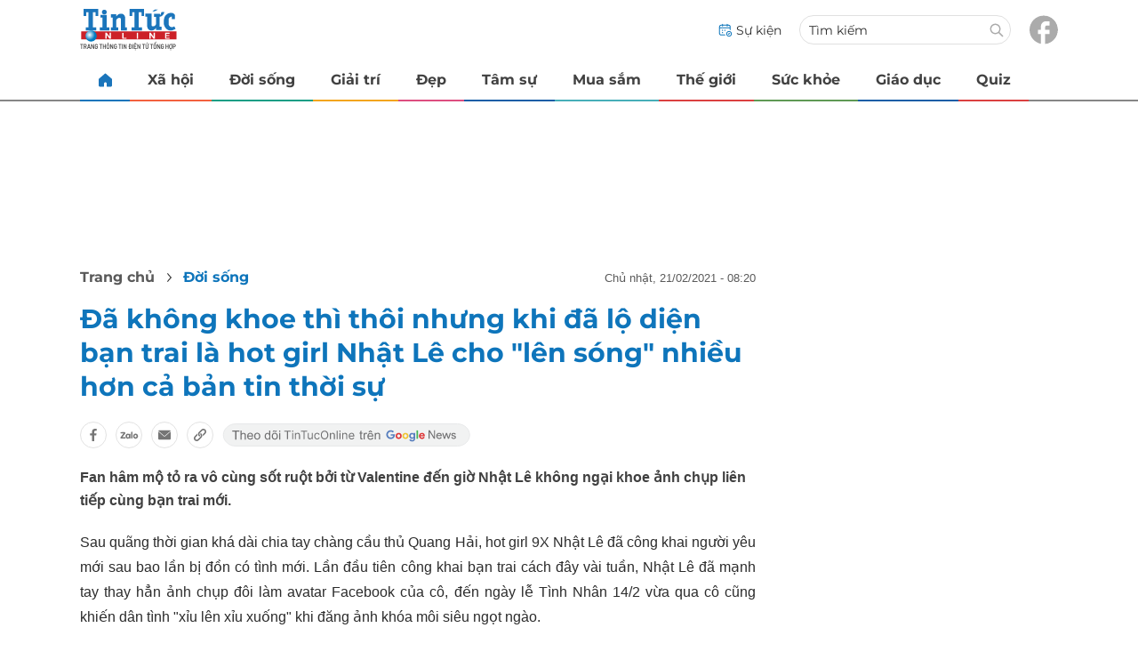

--- FILE ---
content_type: text/html
request_url: https://tintuconline.com.vn/da-khong-khoe-thi-thoi-nhung-khi-da-lo-dien-ban-trai-la-hot-girl-nhat-le-cho-len-song-nhieu-hon-ca-ban-tin-thoi-su-470006.html
body_size: 12973
content:
<!DOCTYPE html>
<html lang="vi" translate="no">
    <head>
        <!-- BEGIN COMPONENT:: COMPONENT1629744 -->
    <meta charset="UTF-8">
    <meta http-equiv="Content-Type" content="text/html; charset=utf-8" />
    <meta name="viewport" content="width=device-width, initial-scale=1, minimum-scale=1, maximum-scale=5, user-scalable=1">    
    <meta name="language" content="vietnamese" />
    <meta name="google" content="notranslate"/>
    <meta name="format-detection" content="telephone=no" />
    <meta name="format-detection" content="email=no" />
        <title>hot girl Nhật Lê cho người yêu 'lên sóng' nhiều hơn cả bản tin thời sự</title>
            <meta name="description" content="Fan hâm mộ tỏ ra vô cùng sốt ruột bởi từ Valentine đến giờ Nhật Lê không ngại khoe ảnh chụp liên tiếp cùng bạn trai mới." />
        <meta name="keywords" content="Nhật Lê" />
        <meta name="news_keywords" content="Nhật Lê" />
            <link rel="alternate" type="application/rss+xml" href="https://tintuconline.com.vn/doi-song.rss">
        <link id="canonical" rel="canonical" href="https://tintuconline.com.vn/da-khong-khoe-thi-thoi-nhung-khi-da-lo-dien-ban-trai-la-hot-girl-nhat-le-cho-len-song-nhieu-hon-ca-ban-tin-thoi-su-470006.html" />
            <meta property="og:description" content="Fan hâm mộ tỏ ra vô cùng sốt ruột bởi từ Valentine đến giờ Nhật Lê không ngại khoe ảnh chụp liên tiếp cùng bạn trai mới." itemprop="description" />
            <meta property="og:type" content="article" />
        <meta property="og:url" content="https://tintuconline.com.vn/da-khong-khoe-thi-thoi-nhung-khi-da-lo-dien-ban-trai-la-hot-girl-nhat-le-cho-len-song-nhieu-hon-ca-ban-tin-thoi-su-470006.html" />    
        <meta property="og:title" content="Đã không khoe thì thôi nhưng khi đã lộ diện bạn trai là hot girl Nhật Lê cho 'lên sóng' nhiều hơn cả bản tin thời sự" itemprop="name" />
        <meta property="og:image" content="https://ttol.vietnamnetjsc.vn/images/2021/02/21/08/19/doi-song.jpg?width=0&amp;s=jVWk0gPD7tam1uiBEbtLfA" />
    <meta property="og:site_name" content="tintuconline.com.vn" />
    <!--WebsiteSeo _ CodesVerify-->
    <!-- BEGIN COMPONENT:: COMPONENT5000029 -->
<!--<meta property="fb:pages" content="868192836554915">  -->
<!--<meta name="google-signin-client_id" content="332119470457-94pnj77pdlcpbk4m0gvi2hdej9qg8ath.apps.googleusercontent.com">-->
<!--<link href="https://plus.google.com/101087442200438387860" rel="publisher">-->
<meta property="fb:pages" content="868192836554915">
<meta name="google-signin-client_id" content="332119470457-94pnj77pdlcpbk4m0gvi2hdej9qg8ath.apps.googleusercontent.com">
<link href="https://plus.google.com/101087442200438387860" rel="publisher">

<!-- END COMPONENT:: COMPONENT5000029 -->

    <meta name="REVISIT-AFTER" content="1 DAYS" />
    <meta name="RATING" content="GENERAL" />
    <meta name="DC.title" content="tintuconline.com.vn" />
    <meta name="geo.region" content="VN-HN" />
    <meta name="geo.placename" content="Hà Nội" />
    <meta name="geo.position" content="21.013835;105.831653" />
    <meta name="ICBM" content="21.013835, 105.831653" />
    <meta name="mobile-web-app-capable" content="yes">
    <meta name="apple-mobile-web-app-capable" content="yes" />
            <meta name="robots" content="noarchive, max-snippet:-1, max-image-preview:large, max-video-preview:-1" />
    <link type="image/x-icon" href="https://static.vnncdn.net/v1/tin-tuc-online/icons/favicon-ttol.png" rel="shortcut icon">
    <link rel="apple-touch-icon-precomposed" href="https://res-files.vnncdn.net/vps_images/000001/000003/2025/2/20/72x72-52169.png" sizes="72x72">
    <link rel="apple-touch-icon-precomposed" href="https://res-files.vnncdn.net/vps_images/000001/000003/2025/2/20/144x144-52182.png" sizes="144x144">
    <link rel="apple-touch-icon-precomposed" href="https://res-files.vnncdn.net/vps_images/000001/000003/2025/2/20/57x57-52143.png" sizes="57x57">
    <link rel="apple-touch-icon-precomposed" href="https://res-files.vnncdn.net/vps_images/000001/000003/2025/2/20/144x144-52182.png" sizes="114x114">
    <link rel="nokia-touch-icon" href="https://res-files.vnncdn.net/vps_images/000001/000003/2025/2/20/57x57-52143.png">
    <link rel="apple-touch-icon-precomposed" href="https://res-files.vnncdn.net/vps_images/000001/000003/2025/2/20/144x144-52182.png" sizes="1x1">
<!-- END COMPONENT:: COMPONENT1629744 -->


        <!-- BEGIN COMPONENT:: COMPONENT1629745 -->
<script src="https://res-files.vnncdn.net/files/vnnrootconfig-2.js"></script>
<meta name="format-detection" content="telephone=no">
<!-- END COMPONENT:: COMPONENT1629745 -->


        <!-- BEGIN COMPONENT:: COMPONENT1629746 -->
<meta name="facebook-domain-verification" content="6w99ykae4xibbyw4w6ni82k7u2c60l" />
<meta http-equiv="x-dns-prefetch-control" content="on">
<link rel="dns-prefetch" href="https://comment.vietnamnet.vn"/>
<link rel="dns-prefetch" href="https://infonet.vietnamnet.vn"/>
<link rel="dns-prefetch" href="https://res-files.vnncdn.net"/>
<link rel="dns-prefetch" href="https://static-images.vnncdn.net"/>
<link rel="dns-prefetch" href="https://static2-images.vnncdn.net"/>
<link rel="dns-prefetch" href="https://static.vnncdn.net"/>
<link rel="dns-prefetch" href="https://account.vietnamnet.vn"/>
<link rel="dns-prefetch" href="https://tracking.vietnamnetad.vn"/>
<link rel="dns-prefetch" href="https://img.vietnamnetad.vn"/>
<link rel="dns-prefetch" href="https://log.vietnamnetad.vn"/>
<link rel="dns-prefetch" href="https://vads.net.vn"/>
<link rel="dns-prefetch" href="https://log.vads.net.vn"/>
<link rel="dns-prefetch" href="https://adservice.google.com"/>
<link rel="dns-prefetch" href="https://adservice.google.com.vn"/>
<link rel="dns-prefetch" href="https://fonts.googleapis.com"/>
<link rel="dns-prefetch" href="https://fonts.gstatic.com"/>
<link rel="dns-prefetch" href="https://www.googletagmanager.com"/>
<link rel="dns-prefetch" href="https://www.google-analytics.com"/>
<link rel="dns-prefetch" href="https://pagead2.googlesyndication.com"/>
<link rel="dns-prefetch" href="https://media1.admicro.vn"/>
<link rel="dns-prefetch" href="https://lg1.logging.admicro.vn"/>
<link rel="dns-prefetch" href="https://contineljs.com"/>
<link rel="dns-prefetch" href="https://static.contineljs.com"/>
<link rel="dns-prefetch" href="https://tracking.vnncdn.net"/>
<link rel="dns-prefetch" href="https://track-srv.vietnamnet.vn"/>
<link rel="preconnect" href="https://res-files.vnncdn.net"/>
<link rel="preconnect" href="https://fonts.googleapis.com"/>
<link rel="preconnect" href="https://fonts.gstatic.com"/>
<link rel="preconnect" href="https://www.googletagmanager.com"/>
<link rel="preconnect" href="https://www.google-analytics.com"/>
<link rel="preconnect" href="https://pagead2.googlesyndication.com"/>
<!-- Google Analytics 4 -->
<script async src="https://www.googletagmanager.com/gtag/js?id=G-VB6DJS7XED"></script>
    <script>
        var tracked_url = window.location.pathname + window.location.search + window.location.hash;
        var cate_path = 'doi-song';
        if(cate_path.length>0)
        {
            tracked_url = '/' + cate_path + tracked_url;
        }
        window.dataLayer = window.dataLayer || [];
        dataLayer.push({
            'ArticleId': '470006',
            'ArticleType': 'Bài thường',
            'ArticleCategory': 'Đời sống',
            'ArticleSubCategory': '',
            'ArticleAuthor': '',
            'ArticlePublishDate': '2021-02-21T08:20:17.000 +07:00',
            'ArticleEvent': '',
            'ArticleLine': '',
            'ArticleFullUrl': tracked_url,
            'ArticleFullText': '',
            'userN': ''
        });
    </script>
    <!-- Global site tag (gtag.js) - Google Analytics 4 -->
    <script>
        window.dataLayer = window.dataLayer || [];
        function gtag(){dataLayer.push(arguments);}
        gtag('js', new Date());
        gtag('config', 'G-VB6DJS7XED');
    </script>
    <!-- Google Tag Manager  -->
    <script>
        (function(w,d,s,l,i){w[l]=w[l]||[];w[l].push({'gtm.start':
        new Date().getTime(),event:'gtm.js'});var f=d.getElementsByTagName(s)[0],
        j=d.createElement(s),dl=l!='dataLayer'?'&l='+l:'';j.async=true;j.src=
        'https://www.googletagmanager.com/gtm.js?id='+i+dl;f.parentNode.insertBefore(j,f);
        })(window,document,'script','dataLayer','GTM-WGQJGGH');
    </script>
    <script type="application/ld+json">
    {
        "@context": "http://schema.org",
        "@type": "BreadcrumbList",
        "itemListElement": [{
        "@type": "ListItem",
        "position": 1,
        "item": "https://tintuconline.com.vn",
        "name": "Trang chủ"
        }
        
,{"@type": "ListItem","position": 2,"name": "Đời sống","item": "https://tintuconline.com.vn/doi-song"}]
    }
    </script> 
    <script type="application/ld+json">
    {
        "@context": "http://schema.org",
        "@type": "NewsArticle",
        "mainEntityOfPage":{
            "@type":"WebPage",
            "@id":"https://tintuconline.com.vn/da-khong-khoe-thi-thoi-nhung-khi-da-lo-dien-ban-trai-la-hot-girl-nhat-le-cho-len-song-nhieu-hon-ca-ban-tin-thoi-su-470006.html"
        },
        "headline": "hot girl Nhật Lê cho người yêu 'lên sóng' nhiều hơn cả bản tin thời sự",
        "image": {
            "@type": "ImageObject",
            "url": "https://ttol.vietnamnetjsc.vn/images/2021/02/21/08/19/doi-song.jpg?width=0&amp;s=jVWk0gPD7tam1uiBEbtLfA",
            "width": 700,
            "height":400
        },
        "datePublished": "2021-02-21T08:20:17.000 +07:00",
        "dateModified": "2021-02-21T08:20:17.000 +07:00",
        "author": [],
        "publisher": {
            "@type": "Organization",
            "name": "https://tintuconline.com.vn",
            "logo": {
            "@type": "ImageObject",
            "url": "https://res-files.vnncdn.net/vps_images/000001/000003/2025/2/20/144x144-52182.png",
            "width": 130,
            "height": 60
            }
        },
        "description": "Fan hâm mộ tỏ ra vô cùng sốt ruột bởi từ Valentine đến giờ Nhật Lê không ngại khoe ảnh chụp liên tiếp cùng bạn trai mới."
    }
    </script>
<script type="text/javascript">
window.AviviD = window.AviviD || {settings:{},status:{}}; AviviD.web_id = "tintuconline"; AviviD.category_id = "20250225000001"; AviviD.tracking_platform = 'likr'; (function(w,d,s,l,i){w[l]=w[l]||[];w[l].push({'gtm.start': new Date().getTime(),event:'gtm.js'});var f=d.getElementsByTagName(s)[0], j=d.createElement(s),dl=l!='dataLayer'?'&l='+l:'';j.async=true;j.src= 'https://www.googletagmanager.com/gtm.js?id='+i+dl+'&timestamp='+new Date().getTime();f.parentNode.insertBefore(j,f); })(window,document,'script','dataLayer','GTM-W9F4QDN'); (function(w,d,s,l,i){w[l]=w[l]||[];w[l].push({'gtm.start': new Date().getTime(),event:'gtm.js'});var f=d.getElementsByTagName(s)[0], j=d.createElement(s),dl=l!='dataLayer'?'&l='+l:'';j.async=true;j.src= 'https://www.googletagmanager.com/gtm.js?id='+i+dl+'&timestamp='+new Date().getTime();f.parentNode.insertBefore(j,f); })(window,document,'script','dataLayer','GTM-MKB8VFG');
</script>
<!-- END COMPONENT:: COMPONENT1629746 -->

        
        <link vnn="vnncss" rel="stylesheet" href="https://res-files.tintuconline.com.vn/vps_jscss/00002/000012/2025/9/5/css-adc27a74e76c4dadb252f578ad354f4a-desktop-1014-59.css?s=UPSo-jvSzk9vE5bedzBdjg" />

        <!-- BEGIN COMPONENT:: COMPONENT1629747 -->

<!-- END COMPONENT:: COMPONENT1629747 -->

        
        
    </head>

    <body>
        <!-- BEGIN COMPONENT:: COMPONENT1629748 -->
<noscript><iframe src="https://www.googletagmanager.com/ns.html?id=GTM-WGQJGGH" height="0" width="0" style="display:none;visibility:hidden"></iframe></noscript>
<!-- End Google Tag Manager (noscript) -->

<input type="hidden" vadscore-url="https://img.vietnamnetad.vn/vadsv2/vadscore.v34.js">
<!-- END COMPONENT:: COMPONENT1629748 -->


        <div class="wrapper">
            <!-- BEGIN COMPONENT:: COMPONENT1629749 -->
    <div id="adzone39" class="vmcadszone banner-top-mashead mobile ads-mobile" data="https://vads.net.vn/Ad?z=39&w=3&domain={p}&isvast=0" style="width: 100vw;min-height: calc(100vw/2);"></div>
<!-- END COMPONENT:: COMPONENT1629749 -->




            <div class="header-anniversary-50years">
                <!-- <style>
                    .header-anniversary-50years .header {
                        background-image: url("https://static.vnncdn.net/v1/tin-tuc-online/backgrounds/bg-pc-header-ttol-2-9-2025.jpg");
                        background-repeat: no-repeat;
                        background-position: 35%;
                        background-size: cover;
                    }

                    .header-anniversary-50years .menus {
                        background: #fff;
                    }

                    @media screen and (max-width: 1023px) {
                        
                    }
                    
                    @media screen and (max-width: 767px) {
                        .header-anniversary-50years {
                            background-image: unset;
                        }

                        .header-anniversary-50years .header {
                            background-image: url("https://static.vnncdn.net/v1/tin-tuc-online/backgrounds/bg-mb-header-ttol-2-9-2025.jpg");
                            background-repeat: no-repeat;
                            background-position: top;
                            background-size: cover;
                        }
                    }
                </style> -->

                <!-- BEGIN COMPONENT:: COMPONENT1629750 -->
<header class="header vnn-header">
    <div class="header__main">
        <div class="header__left">
            <button type="button" class="btn-hamburger" title="Hamburger menu">
                <span class="icon-hamburger" style="background-position: center; background-repeat: no-repeat; background-size: contain;"></span>
            </button>
                <a href='/' class="logo-website">
                    <!-- BEGIN COMPONENT:: COMPONENT1629753 -->


<img class="" src="https://static.vnncdn.net/v1/tin-tuc-online/logos/logo-tin-tuc-online.svg" alt="logotintuconline.svg" />


<!-- END COMPONENT:: COMPONENT1629753 -->

                </a>
            <!-- BEGIN COMPONENT:: COMPONENT1629765 -->
<!-- END COMPONENT:: COMPONENT1629765 -->

        </div>
        <ul class="header__right">       
            <li class="header__right-item">
                <a href="/su-kien">
                    <span class="icon-su-kien"></span>
                    <span>Sự kiện</span>
                </a>
            </li>
            <li class="header__right-item form-search-wrapper">
                <form method="get" action="/tim-kiem" class="form-search">
                    <input type="text" class="field-input" name="q" placeholder="Tìm kiếm">
                    <button class="btn-submit">
                        <span class="icon-search"></span>
                    </button>
                </form>
                <label for="toggleExpand">
                    <span class="icon-search"></span>
                </label>
            </li>
            <li class="header__right-item">
                <a href="https://www.facebook.com/tintuconlinevnn">
                    <span class="icon-fb"></span>
                </a>
            </li>
        </ul>
    </div>

    <input id="toggleExpand" type="checkbox" hidden/>
    <form class="form-search-expand" method="get" action="/tim-kiem">
        <label class="btn-back" for="toggleExpand">
            <img src="https://static.vnncdn.net/v1/tin-tuc-online/icons/icon-back.svg" alt="icon"/>
        </label>
        <input type="text" placeholder="Nhập từ khóa để tìm kiếm..."/ name="q">
        <button class="btn-submit">
            <span class="icon-search"></span>
        </button>
    </form>
</header>
<!-- END COMPONENT:: COMPONENT1629750 -->


                <!-- BEGIN COMPONENT:: COMPONENT1629751 -->

<nav class="menus">
    <div class="menus__wrapper swiper">
        <ul class="menus__list swiper-wrapper">
            <li class="menus__list-item swiper-slide" routerActive="/" exact="true">
                <a href="/" title="tintuconline"><span class="icon-home"></span></a>
            </li>
                    <li class="menus__list-item swiper-slide" routerActive="/xa-hoi">
                            <a title="Xã hội" href="/xa-hoi" data-utm-source="#source=trangchu&medium=menu-top">
                                Xã hội
                            </a>

                    </li>
                    <li class="menus__list-item swiper-slide" routerActive="/doi-song">
                            <a title="Đời sống" href="/doi-song" data-utm-source="#source=trangchu&medium=menu-top">
                                Đời sống
                            </a>

                    </li>
                    <li class="menus__list-item swiper-slide" routerActive="/giai-tri">
                            <a title="Giải trí" href="/giai-tri" data-utm-source="#source=trangchu&medium=menu-top">
                                Giải trí
                            </a>

                    </li>
                    <li class="menus__list-item swiper-slide" routerActive="/dep">
                            <a title="Đẹp" href="/dep" data-utm-source="#source=trangchu&medium=menu-top">
                                Đẹp
                            </a>

                    </li>
                    <li class="menus__list-item swiper-slide" routerActive="/tam-su">
                            <a title="Tâm sự" href="/tam-su" data-utm-source="#source=trangchu&medium=menu-top">
                                Tâm sự
                            </a>

                    </li>
                    <li class="menus__list-item swiper-slide" routerActive="/mua-sam">
                            <a title="Mua sắm" href="/mua-sam" data-utm-source="#source=trangchu&medium=menu-top">
                                Mua sắm
                            </a>

                    </li>
                    <li class="menus__list-item swiper-slide" routerActive="/the-gioi">
                            <a title="Thế giới" href="/the-gioi" data-utm-source="#source=trangchu&medium=menu-top">
                                Thế giới
                            </a>

                    </li>
                    <li class="menus__list-item swiper-slide" routerActive="/suc-khoe">
                            <a title="Sức khỏe" href="/suc-khoe" data-utm-source="#source=trangchu&medium=menu-top">
                                Sức khỏe
                            </a>

                    </li>
                    <li class="menus__list-item swiper-slide" routerActive="/giao-duc">
                            <a title="Giáo dục" href="/giao-duc" data-utm-source="#source=trangchu&medium=menu-top">
                                Giáo dục
                            </a>

                    </li>
                    <li class="menus__list-item swiper-slide" routerActive="/quiz">
                            <a title="Quiz" href="/quiz" data-utm-source="#source=trangchu&medium=menu-top">
                                Quiz
                            </a>

                    </li>
        </ul>
        <div class="menus__pagination">
            <button class="nav-directNext hidden" title="Next">
                <span class="icon-directNext"></span>
            </button>
            <button class="nav-directPrev hidden" title="Previous">
                <span class="icon-directPrev"></span>
            </button>
        </div>
    </div>
</nav>

<!-- BEGIN COMPONENT:: COMPONENT1629752 -->
<div class="hamburger ">
    <div class="hamburger__wrapper">
        <div class="hamburger__head">
            <h2 class="logo-website">
                <a href="/" title="ttol">
                    <!-- BEGIN COMPONENT:: COMPONENT1629753 -->


<img class="" src="https://static.vnncdn.net/v1/tin-tuc-online/logos/logo-tin-tuc-online.svg" alt="logotintuconline.svg" />


<!-- END COMPONENT:: COMPONENT1629753 -->

                </a>
            </h2>
            
            <button class="btn-hamburger" type="button" title="Hamburger menu">
                <span class="icon-close"></span>
            </button>
        </div>
        <div class="hamburger__main">       
                <ul class="hamburger__main-list">
                            <li class="hamburger__main-item">
                                <a  title="Xã hội" href="/xa-hoi">Xã hội</a>
                            </li>
                            <li class="hamburger__main-item">
                                <a  title="Đời sống" href="/doi-song">Đời sống</a>
                            </li>
                            <li class="hamburger__main-item">
                                <a  title="Giải trí" href="/giai-tri">Giải trí</a>
                            </li>
                            <li class="hamburger__main-item">
                                <a  title="Đẹp" href="/dep">Đẹp</a>
                            </li>
                            <li class="hamburger__main-item">
                                <a  title="Tâm sự" href="/tam-su">Tâm sự</a>
                            </li>
                            <li class="hamburger__main-item">
                                <a  title="Mua sắm" href="/mua-sam">Mua sắm</a>
                            </li>
                            <li class="hamburger__main-item">
                                <a  title="Thế giới" href="/the-gioi">Thế giới</a>
                            </li>
                            <li class="hamburger__main-item">
                                <a  title="Sức khỏe" href="/suc-khoe">Sức khỏe</a>
                            </li>
                            <li class="hamburger__main-item">
                                <a  title="Giáo dục" href="/giao-duc">Giáo dục</a>
                            </li>
                            <li class="hamburger__main-item">
                                <a  title="Quiz" href="/quiz">Quiz</a>
                            </li>
                </ul>
        </div>
        <div class="hamburger__bottom">
            <ul class="hamburger__bottom-social">
                <li class="hamburger__bottom-social--item">
                    <a href="/su-kien" class="social-text">Sự kiện</a>
                </li>
                <li class="hamburger__bottom-social--item">
                    <a href="/tuyen-bai">Tuyến bài</a>
                </li>
            </ul>
        </div>
    </div>
</div>
<!-- END COMPONENT:: COMPONENT1629752 -->

<!-- END COMPONENT:: COMPONENT1629751 -->

            </div>

            <!-- BEGIN COMPONENT:: COMPONENT1629755 -->

<div class="vmcadszone desktop ads-desktop mt-20" id="adzone1" data="https://vads.net.vn/Ad?z=1&w=3&domain={p}&isvast=0" style="min-height: 170px;"></div>
<!-- END COMPONENT:: COMPONENT1629755 -->


            <!-- BEGIN COMPONENT:: COMPONENT1629766 -->

<!-- END COMPONENT:: COMPONENT1629766 -->



                    <input type="hidden" id="layoutCustom" data-value="" data-value-layout="COMPONENT1629763" data-type="1">
<!-- BEGIN COMPONENT:: COMPONENT1629802 -->

<!-- BEGIN COMPONENT:: COMPONENT1629772 -->



<script> 
    window.vnnads = {
        url: 'https://tintuconline.com.vn/doi-song'
    };
</script>

    <input type="hidden" id="queryCatUrl" data-query-caturl="caturl" value="/doi-song">
    <div style="display:none;" articletrackingv3="true" domain="vietnamnet.vn" categoryalias="/doi-song" articleid="470006" action="view"></div>


<input type="hidden" class="vnn-user-info"/>
<input type="hidden" data-id="470006" name="currenttitle" class="current-title" title="&#x110;&#xE3; kh&#xF4;ng khoe th&#xEC; th&#xF4;i nh&#x1B0;ng khi &#x111;&#xE3; l&#x1ED9; di&#x1EC7;n b&#x1EA1;n trai l&#xE0; hot girl Nh&#x1EAD;t L&#xEA; cho &quot;l&#xEA;n s&#xF3;ng&quot; nhi&#x1EC1;u h&#x1A1;n c&#x1EA3; b&#x1EA3;n tin th&#x1EDD;i s&#x1EF1;">
<input type="hidden" id="infoConfigGlobalId" template-group-id="2019004" data-premium='False'  data-cate-podcast="false" data-display-type='1' data-url-main-cate="/doi-song" data-objectid-encrypt="efhI79DBn5Rov5JTZ0RC8Q.." data-objectid="470006" data-categoryid="01W4GD" data-pageid="adc27a74e76c4dadb252f578ad354f4a" data-componentid="COMPONENT1629745" data-websiteid="000012" data-catname="chitiet">




<input type="hidden" class="vnn-panorama-module" css='["https://res-files.tintuconline.com.vn/vps_jscss/00002/000012/2025/2/26/panorama-75-1093.css?width=0\u0026s=U8cw6rBK1aEomzPMHMOOtg","https://res-files.tintuconline.com.vn/vps_jscss/00002/000012/2025/2/26/pannellum-59-1094.css?width=0\u0026s=rUhfzYT9z2dDJI9WrWvD9Q"]' script='https://res-files.tintuconline.com.vn/vps_jscss/00002/000012/2025/2/26/vnnpanorama-90-1095.js?width=0&amp;s=KdUqPSIMTE6JCTlshhlmtg'>

<!-- END COMPONENT:: COMPONENT1629772 -->


<!-- BEGIN COMPONENT:: COMPONENT1629773 -->

    <div class="nav-controls nav__controls vnn-nav-control vnn-share-social ">
        <div class="nav-controls__menu">
           <div class="nav-controls__menu-left">
                <button class="nav-controls__menu-btn vnn-control-hamburger-btn action-item--more-1">
                    <span class="icon-hamburger"></span>
                </button>
                <a href="/" class="logo-website">

                    <img src="https://static.vnncdn.net/v1/tin-tuc-online/logos/logo-tin-tuc-online.svg" alt="logotintuconline">
                </a>
            </div>
            <div class="nav-controls__menu-group">
                <button class="item-share vnn-share-social-btn"></button>
                <button class="item-text-range vnn-text-range-btn">Aa</button>
            </div>
        </div>
        <div class="nav-controls__share vnn-nav-control-share">
            <button class="vnn-btn-share facebook" data-url="/da-khong-khoe-thi-thoi-nhung-khi-da-lo-dien-ban-trai-la-hot-girl-nhat-le-cho-len-song-nhieu-hon-ca-ban-tin-thoi-su-470006.html" data-share-type="facebook" title="Chia sẻ với Facebook">
                <img src="https://static.vnncdn.net/v1/2sao/icons/facebook-share-social.svg" alt="share facebook">
                <span>Facebook</span>
            </button>
            <button class="vnn-btn-share email" data-title="&#x110;&#xE3; kh&#xF4;ng khoe th&#xEC; th&#xF4;i nh&#x1B0;ng khi &#x111;&#xE3; l&#x1ED9; di&#x1EC7;n b&#x1EA1;n trai l&#xE0; hot girl Nh&#x1EAD;t L&#xEA; cho &quot;l&#xEA;n s&#xF3;ng&quot; nhi&#x1EC1;u h&#x1A1;n c&#x1EA3; b&#x1EA3;n tin th&#x1EDD;i s&#x1EF1;" data-share-type="email" data-url="/da-khong-khoe-thi-thoi-nhung-khi-da-lo-dien-ban-trai-la-hot-girl-nhat-le-cho-len-song-nhieu-hon-ca-ban-tin-thoi-su-470006.html" title="Chia sẻ với Email">
                <img src="https://static.vnncdn.net/v1/2sao/icons/email-share-social.svg" alt="share email">
                <span>Email</span>
            </button>
            <button class="vnn-btn-share zalo" data-title="&#x110;&#xE3; kh&#xF4;ng khoe th&#xEC; th&#xF4;i nh&#x1B0;ng khi &#x111;&#xE3; l&#x1ED9; di&#x1EC7;n b&#x1EA1;n trai l&#xE0; hot girl Nh&#x1EAD;t L&#xEA; cho &quot;l&#xEA;n s&#xF3;ng&quot; nhi&#x1EC1;u h&#x1A1;n c&#x1EA3; b&#x1EA3;n tin th&#x1EDD;i s&#x1EF1;" data-url="/da-khong-khoe-thi-thoi-nhung-khi-da-lo-dien-ban-trai-la-hot-girl-nhat-le-cho-len-song-nhieu-hon-ca-ban-tin-thoi-su-470006.html" title="Chia sẻ với Zalo" data-share-type="zalo">
                <img src="https://static.vnncdn.net/v1/2sao/icons/zalo-share-social.svg" alt="share zalo">
                <div class="zalo-share-button" data-href="" data-oaid="579745863508352884" data-layout="4" data-color="blue" data-customize="true"></div>
                <span>Zalo</span>
            </button>
            <button class="vnn-btn-share copy-url" data-share-type="share" data-url="/da-khong-khoe-thi-thoi-nhung-khi-da-lo-dien-ban-trai-la-hot-girl-nhat-le-cho-len-song-nhieu-hon-ca-ban-tin-thoi-su-470006.html" title="Sao chép liên kết">
                <img src="https://static.vnncdn.net/v1/2sao/icons/link-share-social.svg" alt="share link">
                <span>Sao chép liên kết</span>
            </button>
        </div>
        <div class="nav-controls__text vnn-nav-control-text">
            <span class="text-left">Aa</span>
            <input min="100" max="135" value="25" type="range" step="0.5">
            <span class="text-right">Aa</span>
        </div>
    </div>
<!-- END COMPONENT:: COMPONENT1629773 -->


        <div class="main bg-white">
            <div class="container detail-page gap-40 ">
                <div class="container__left not-pl">
                    <!-- BEGIN COMPONENT:: COMPONENT1629774 -->

    <div class="bread-crumb-detail sm-show-time">
        <ul>
            <li>
                <a href="/">
                <span class="show-name-desktop">Trang chủ</span>
                <span class="show-icon-mobile">
                    <img class="icon-home" src="https://static.vnncdn.net/v1/icon/home_mobile.svg"
                        alt="https://static.vnncdn.net/v1/icon/home_mobile.svg" />            
                </span>
                    
                </a>
            </li>
        
                <li>
                    <a href="/doi-song" title="Đời sống">
                        Đời sống
                    </a>
                </li>
        </ul>
            <div class="bread-crumb-detail__time">
                <p>Chủ Nhật, 21/02/2021 - 08:20</p>
            </div>
    </div>
<!-- END COMPONENT:: COMPONENT1629774 -->


                    <div class="content-detail content-detail-type-1 content-mobile-change">

                        <h1 class="content-detail-title">Đã không khoe thì thôi nhưng khi đã lộ diện bạn trai là hot girl Nhật Lê cho "lên sóng" nhiều hơn cả bản tin thời sự</h1>

                        <!-- BEGIN COMPONENT:: COMPONENT1629779 -->



<!-- END COMPONENT:: COMPONENT1629779 -->

                        
                        <!-- BEGIN COMPONENT:: COMPONENT1629781 -->

<!-- END COMPONENT:: COMPONENT1629781 -->


                        <!-- BEGIN COMPONENT:: COMPONENT1629789 -->

<div class="vnn-share-social share-social sm-hidden ">
    <a class="share-social__link facebook vnn-btn-share hidden-md" title="Chia sẻ bài viết lên facebook" href="javasctip:void(0);" data-url="/da-khong-khoe-thi-thoi-nhung-khi-da-lo-dien-ban-trai-la-hot-girl-nhat-le-cho-len-song-nhieu-hon-ca-ban-tin-thoi-su-470006.html"
        data-share-type="facebook">
        <span class="icon"></span>
    </a>
    <a class="share-social__link zalo vnn-btn-share hidden-md" title="Chia sẻ bài viết lên zalo" href="javasctip:void(0);" data-title="Đã không khoe thì thôi nhưng khi đã lộ diện bạn trai là hot girl Nhật Lê cho "lên sóng" nhiều hơn cả bản tin thời sự"
        data-url="/da-khong-khoe-thi-thoi-nhung-khi-da-lo-dien-ban-trai-la-hot-girl-nhat-le-cho-len-song-nhieu-hon-ca-ban-tin-thoi-su-470006.html" data-share-type="zalo">
        <div class="zalo-share-button" data-href="" data-oaid="579745863508352884" data-layout="4" data-color="blue"
            data-customize="true"></div>
        <span class="icon"></span>
    </a>
    <a class="share-social__link email vnn-btn-share hidden-md" title="Chia sẻ bài viết lên email" href="javasctip:void(0);" data-title="Đã không khoe thì thôi nhưng khi đã lộ diện bạn trai là hot girl Nhật Lê cho "lên sóng" nhiều hơn cả bản tin thời sự"
        data-url="/da-khong-khoe-thi-thoi-nhung-khi-da-lo-dien-ban-trai-la-hot-girl-nhat-le-cho-len-song-nhieu-hon-ca-ban-tin-thoi-su-470006.html" data-share-type="email">
        <span class="icon"></span>
    </a>
    <a class="share-social__link share tooltip vnn-btn-share hidden-md" href="javasctip:void(0);" title="Sao chép liên kết" data-url="/da-khong-khoe-thi-thoi-nhung-khi-da-lo-dien-ban-trai-la-hot-girl-nhat-le-cho-len-song-nhieu-hon-ca-ban-tin-thoi-su-470006.html"
        data-share-type="share">
        <span class="tooltiptext" id="myTooltip">Sao chép liên kết</span>
        <span class="icon"></span>
    </a>
        <a class="gg_news" rel="noopener nofollow" target="_blank" alt="Theo dõi Tintuconline trên Google News"
            href="https://news.google.com/publications/CAAqBwgKMJ_izgswzv3lAw?hl=vi&gl=VN&ceid=VN%3Avi">
            <img src="https://static.vnncdn.net/v1/tin-tuc-online/icons/icon-follow-ttol-gg.svg" alt="Theo dõi Tintuconline trên Google News">
        </a>
</div>
<!-- END COMPONENT:: COMPONENT1629789 -->


                        <!-- BEGIN COMPONENT:: COMPONENT1629815 -->

<!-- END COMPONENT:: COMPONENT1629815 -->


                        <!-- BEGIN COMPONENT:: COMPONENT1629808 -->
<!-- END COMPONENT:: COMPONENT1629808 -->


                        <h2 class="content-detail-sapo sm-sapo-mb-0">Fan hâm mộ tỏ ra vô cùng sốt ruột bởi từ Valentine đến giờ Nhật Lê không ngại khoe ảnh chụp liên tiếp cùng bạn trai mới.</h2>
                        <div class="maincontent main-content" id="maincontent">
<p style="text-align:justify">Sau quãng thời gian khá dài chia tay chàng cầu thủ Quang Hải, hot girl 9X Nhật Lê đã công khai người yêu mới sau bao lần bị đồn có tình mới. Lần đầu tiên công khai bạn trai cách đây vài tuần, Nhật Lê đã mạnh tay thay hẳn ảnh chụp đôi làm avatar Facebook của cô, đến ngày lễ Tình Nhân 14/2 vừa qua cô cũng khiến dân tình "xỉu lên xỉu xuống" khi đăng ảnh khóa môi siêu ngọt ngào.</p>

<p style="text-align:justify"><picture><!--[if IE 9]><video style="display: none;"><![endif]--><source data-srcset="https://ttol.vietnamnetjsc.vn/images/2021/02/21/08/20/le-16138276360491876864921.png?width=0&amp;s=x3d0G0AeLbda_JXzCFkWjw" media="--large"><!--[if IE 9]></video><![endif]--><img src="[data-uri]" data-original="https://ttol.vietnamnetjsc.vn/images/2021/02/21/08/20/le-16138276360491876864921.png?width=0&amp;s=x3d0G0AeLbda_JXzCFkWjw" class="lazy " data-srcset="https://ttol.vietnamnetjsc.vn/images/2021/02/21/08/20/le-16138276360491876864921.png?width=0&amp;s=x3d0G0AeLbda_JXzCFkWjw" alt="Đã không khoe thì thôi nhưng khi đã lộ diện bạn trai là hot girl Nhật Lê cho lên sóng nhiều hơn cả bản tin thời sự-1" data-thumb-small-src="https://ttol.vietnamnetjsc.vn/images/2021/02/21/08/20/le-16138276360491876864921.png?width=260&amp;s=7kKXUcEM_kGfRybiaa82Dg"></picture></p>

<p style="text-align:justify"><picture><!--[if IE 9]><video style="display: none;"><![endif]--><source data-srcset="https://ttol.vietnamnetjsc.vn/images/2021/02/21/08/20/le2-1613827636144525395185.png?width=0&amp;s=o4i6Ch88Lr4FTvrY96bPGg" media="--large"><!--[if IE 9]></video><![endif]--><img src="[data-uri]" data-original="https://ttol.vietnamnetjsc.vn/images/2021/02/21/08/20/le2-1613827636144525395185.png?width=0&amp;s=o4i6Ch88Lr4FTvrY96bPGg" class="lazy " data-srcset="https://ttol.vietnamnetjsc.vn/images/2021/02/21/08/20/le2-1613827636144525395185.png?width=0&amp;s=o4i6Ch88Lr4FTvrY96bPGg" alt="Đã không khoe thì thôi nhưng khi đã lộ diện bạn trai là hot girl Nhật Lê cho lên sóng nhiều hơn cả bản tin thời sự-2" data-thumb-small-src="https://ttol.vietnamnetjsc.vn/images/2021/02/21/08/20/le2-1613827636144525395185.png?width=260&amp;s=xIFLu2wefDx2Idfd3S-z5g"></picture></p>

<p style="text-align: center;"><picture><!--[if IE 9]><video style="display: none;"><![endif]--><source data-srcset="https://ttol.vietnamnetjsc.vn/images/2021/02/21/08/20/le1-16138276361371345572297.png?width=0&amp;s=_z6FiLxTz-Wk-PoVxI2LxQ" media="--large"><!--[if IE 9]></video><![endif]--><img src="[data-uri]" data-original="https://ttol.vietnamnetjsc.vn/images/2021/02/21/08/20/le1-16138276361371345572297.png?width=0&amp;s=_z6FiLxTz-Wk-PoVxI2LxQ" class="lazy " data-srcset="https://ttol.vietnamnetjsc.vn/images/2021/02/21/08/20/le1-16138276361371345572297.png?width=0&amp;s=_z6FiLxTz-Wk-PoVxI2LxQ" alt="Đã không khoe thì thôi nhưng khi đã lộ diện bạn trai là hot girl Nhật Lê cho lên sóng nhiều hơn cả bản tin thời sự-3" data-thumb-small-src="https://ttol.vietnamnetjsc.vn/images/2021/02/21/08/20/le1-16138276361371345572297.png?width=260&amp;s=sLFQ0SivzCNgEgD4iqn2FQ"></picture></p>

<p style="text-align: center;">Nhật Lê đang đắm say bên hạnh phúc mới sau quãng thời gian dài lẻ bóng.</p>

<p style="text-align:justify">Và đến hôm nay thì Nhật Lê tiếp tục làm hội FA ghen tị khi liên tục cho bạn trai "lên sóng" story, chẳng ngại ngần úp mở như trước nữa. Có vẻ như cặp đôi đang tận hưởng khoảng thời gian riêng tư hạnh phúc, cùng nhau đi ăn đi chơi, và cùng chiều theo sở thích của Nhật Lê là hát karaoke nữa.</p>

<p style="text-align:justify"><picture><!--[if IE 9]><video style="display: none;"><![endif]--><source data-srcset="https://ttol.vietnamnetjsc.vn/images/2021/02/21/08/20/le9-16138276364601353810722.jpg?width=0&amp;s=E3Pgu_UCvfD90TUA0UxzDg" media="--large"><!--[if IE 9]></video><![endif]--><img src="[data-uri]" data-original="https://ttol.vietnamnetjsc.vn/images/2021/02/21/08/20/le9-16138276364601353810722.jpg?width=0&amp;s=E3Pgu_UCvfD90TUA0UxzDg" class="lazy " data-srcset="https://ttol.vietnamnetjsc.vn/images/2021/02/21/08/20/le9-16138276364601353810722.jpg?width=0&amp;s=E3Pgu_UCvfD90TUA0UxzDg" alt="Đã không khoe thì thôi nhưng khi đã lộ diện bạn trai là hot girl Nhật Lê cho lên sóng nhiều hơn cả bản tin thời sự-4" data-thumb-small-src="https://ttol.vietnamnetjsc.vn/images/2021/02/21/08/20/le9-16138276364601353810722.jpg?width=260&amp;s=cdju4FkP2WCmBUUA_J60sw"></picture></p>

<p style="text-align:justify"><picture><!--[if IE 9]><video style="display: none;"><![endif]--><source data-srcset="https://ttol.vietnamnetjsc.vn/images/2021/02/21/08/20/le8-1613827636450995439875.jpg?width=0&amp;s=zEwXR7dEyG8N6EWdgzJWdw" media="--large"><!--[if IE 9]></video><![endif]--><img src="[data-uri]" data-original="https://ttol.vietnamnetjsc.vn/images/2021/02/21/08/20/le8-1613827636450995439875.jpg?width=0&amp;s=zEwXR7dEyG8N6EWdgzJWdw" class="lazy " data-srcset="https://ttol.vietnamnetjsc.vn/images/2021/02/21/08/20/le8-1613827636450995439875.jpg?width=0&amp;s=zEwXR7dEyG8N6EWdgzJWdw" alt="Đã không khoe thì thôi nhưng khi đã lộ diện bạn trai là hot girl Nhật Lê cho lên sóng nhiều hơn cả bản tin thời sự-5" data-thumb-small-src="https://ttol.vietnamnetjsc.vn/images/2021/02/21/08/20/le8-1613827636450995439875.jpg?width=260&amp;s=UoXRCE_6cd_eYzRiTeOAwg"></picture></p>

<p style="text-align: center;"><em><picture><!--[if IE 9]><video style="display: none;"><![endif]--><source data-srcset="https://ttol.vietnamnetjsc.vn/images/2021/02/21/08/20/le6-16138276363971437801197.jpg?width=0&amp;s=0ybQU6Wr6xaY8E5GEpfpZw" media="--large"><!--[if IE 9]></video><![endif]--><img src="[data-uri]" data-original="https://ttol.vietnamnetjsc.vn/images/2021/02/21/08/20/le6-16138276363971437801197.jpg?width=0&amp;s=0ybQU6Wr6xaY8E5GEpfpZw" class="lazy " data-srcset="https://ttol.vietnamnetjsc.vn/images/2021/02/21/08/20/le6-16138276363971437801197.jpg?width=0&amp;s=0ybQU6Wr6xaY8E5GEpfpZw" alt="Đã không khoe thì thôi nhưng khi đã lộ diện bạn trai là hot girl Nhật Lê cho lên sóng nhiều hơn cả bản tin thời sự-6" data-thumb-small-src="https://ttol.vietnamnetjsc.vn/images/2021/02/21/08/20/le6-16138276363971437801197.jpg?width=260&amp;s=AEV2AGb-GTg1vzcwhH_eDQ"></picture></em></p>

<p style="text-align: center;"><em>Fan "ngập ngụa" trong ngôn tình lãng mạn với loạt ảnh hẹn hò của Nhật Lê.</em></p>

<p style="text-align:justify">Fan hâm mộ rất mừng cho mối tình đẹp của Nhật Lê với chàng thiếu gia Đà Nẵng, tuy cô nàng chưa chính thức chia sẻ thông tin gì về tình yêu mới của mình nhưng dân tình cũng đã biết sơ sơ chân dung của bạn trai Nhật Lê. Chàng thiếu gia này không nổi tiếng như Quang Hải, nhưng cũng không vướng thị phi nào kể từ khi công khai sóng đôi bên nàng hot girl xinh đẹp. Dù phải hẹn hò qua mùa dịch song cặp đôi cũng tuân thủ quy định đeo khẩu trang, chụp hình đi hát karaoke ở trung tâm thương mại và đi xem phim thôi mà cũng cute như ngôn tình vậy!</p>

<p style="text-align:justify">Trước đó ít lâu Nhật Lê đã tự tay đăng vài bức ảnh mặc áo cưới tím mộng mơ, giờ lại vô tư đăng ảnh tình tứ với bạn trai suốt ngày, liệu sắp tới đây cô nàng có "chốt đơn" lên xe hoa không nhỉ? Nếu thực sự đây là chồng tương lai của Nhật Lê thì thật hồi hộp không biết đám cưới của cô nàng sẽ lung linh thế nào đây?</p>

<p style="text-align:justify"><picture><!--[if IE 9]><video style="display: none;"><![endif]--><source data-srcset="https://ttol.vietnamnetjsc.vn/images/2021/02/21/08/20/le5-16138276361702085342718.png?width=0&amp;s=-M_HVw1jxFIL2e9qSg4N1A" media="--large"><!--[if IE 9]></video><![endif]--><img src="[data-uri]" data-original="https://ttol.vietnamnetjsc.vn/images/2021/02/21/08/20/le5-16138276361702085342718.png?width=0&amp;s=-M_HVw1jxFIL2e9qSg4N1A" class="lazy " data-srcset="https://ttol.vietnamnetjsc.vn/images/2021/02/21/08/20/le5-16138276361702085342718.png?width=0&amp;s=-M_HVw1jxFIL2e9qSg4N1A" alt="Đã không khoe thì thôi nhưng khi đã lộ diện bạn trai là hot girl Nhật Lê cho lên sóng nhiều hơn cả bản tin thời sự-7" data-thumb-small-src="https://ttol.vietnamnetjsc.vn/images/2021/02/21/08/20/le5-16138276361702085342718.png?width=260&amp;s=DoP-S5B-lNHoCoYFVX2RpQ"></picture></p>

<p style="text-align:justify"><picture><!--[if IE 9]><video style="display: none;"><![endif]--><source data-srcset="https://ttol.vietnamnetjsc.vn/images/2021/02/21/08/20/le3-1613827636159543001903.png?width=0&amp;s=df6jVLtDRDDSIgt340eJoQ" media="--large"><!--[if IE 9]></video><![endif]--><img src="[data-uri]" data-original="https://ttol.vietnamnetjsc.vn/images/2021/02/21/08/20/le3-1613827636159543001903.png?width=0&amp;s=df6jVLtDRDDSIgt340eJoQ" class="lazy " data-srcset="https://ttol.vietnamnetjsc.vn/images/2021/02/21/08/20/le3-1613827636159543001903.png?width=0&amp;s=df6jVLtDRDDSIgt340eJoQ" alt="Đã không khoe thì thôi nhưng khi đã lộ diện bạn trai là hot girl Nhật Lê cho lên sóng nhiều hơn cả bản tin thời sự-8" data-thumb-small-src="https://ttol.vietnamnetjsc.vn/images/2021/02/21/08/20/le3-1613827636159543001903.png?width=260&amp;s=T0b8Tm-WqCpNKaUii3YRWw"></picture></p>

<p style="text-align: right;"><em>Theo&nbsp;Trí Thức Trẻ</em></p>                        </div>


                    </div>

                    <!-- BEGIN COMPONENT:: COMPONENT1629821 -->


<!-- END COMPONENT:: COMPONENT1629821 -->


                    <!-- BEGIN COMPONENT:: COMPONENT1629809 -->
<!-- END COMPONENT:: COMPONENT1629809 -->

                    
                    <!-- BEGIN COMPONENT:: COMPONENT1629777 -->
<div id="vnnid-box-vote" pageType="6" idType="470006" class="vote-news-detail vote-news-type-1 flex justify-center"></div>
<!-- END COMPONENT:: COMPONENT1629777 -->

                    
                    <!-- BEGIN COMPONENT:: COMPONENT1629787 -->
<script src="https://uat-cms-files.vietnamnet.vn/vps_jscss/000001/000007/2024/12/26/vnncollectinformationmodule-435.js"></script>

<div class="collectInfomationBox"></div>
<!-- END COMPONENT:: COMPONENT1629787 -->


                    <!-- BEGIN COMPONENT:: COMPONENT1629788 -->
<!-- END COMPONENT:: COMPONENT1629788 -->


                    <!-- BEGIN COMPONENT:: COMPONENT1629843 -->

<div class="vmcadszone mobile ads-mobile " id="adzone93" data="https://vads.net.vn/Ad?z=93&w=3&domain={p}&isvast=0"></div>
<!-- END COMPONENT:: COMPONENT1629843 -->


                    <!-- BEGIN COMPONENT:: COMPONENT1629784 -->


        <div class="related-news bg-blue-pale pt-24 mt-20">
            <div class="related-news__heading">
                <div class="title__page d-flex align-items-start justify-content-between ">
                    <div class="title__page--left d-flex align-items-center">
                        <h2 class="d-block text-upper title__page--name">Tin liên quan</h2> 
                    </div>
                </div>
            </div>
            <ul>
                    <li>
                        <h3>
                            <a href="/nhat-le-thong-bao-theo-chang-ve-dinh-sau-khi-chia-tay-quang-hai-465346.html" title="Nhật Lê thông báo theo chàng về dinh sau khi chia tay Quang Hải?" data-utm-source="#vnn_source=chitiet&amp;vnn_medium=tinlienquan1">
                                Nhật Lê thông báo theo chàng về dinh sau khi chia tay Quang Hải?
                            </a>
                        </h3>
                    </li>
                    <li>
                        <h3>
                            <a href="/khoanh-khac-kho-do-nhat-le-tuoi-roi-cam-bien-hai-quay-xe-dan-tinh-doan-chac-dang-ca-khia-ca-doi-quang-hai-huynh-anh-465529.html" title="Khoảnh khắc khó đỡ: Nhật Lê tươi rói cầm biển "Hải quay xe", dân tình đoán chắc đang cà khịa cả đôi Quang Hải - Huỳnh Anh?" data-utm-source="#vnn_source=chitiet&amp;vnn_medium=tinlienquan2">
                                Khoảnh khắc khó đỡ: Nhật Lê tươi rói cầm biển "Hải quay xe", dân tình đoán chắc đang cà khịa cả đôi Quang Hải - Huỳnh Anh?
                            </a>
                        </h3>
                    </li>
                    <li>
                        <h3>
                            <a href="/lo-anh-nhat-le-tinh-tu-ben-chang-trai-la-quang-hai-het-duong-quay-xe-465644.html" title="Lộ ảnh Nhật Lê tình tứ bên chàng trai lạ, Quang Hải hết đường 'quay xe'" data-utm-source="#vnn_source=chitiet&amp;vnn_medium=tinlienquan3">
                                Lộ ảnh Nhật Lê tình tứ bên chàng trai lạ, Quang Hải hết đường 'quay xe'
                            </a>
                        </h3>
                    </li>
            </ul>
        </div>

<!-- END COMPONENT:: COMPONENT1629784 -->


                    <!-- BEGIN COMPONENT:: COMPONENT1629781 -->

<!-- END COMPONENT:: COMPONENT1629781 -->


                    <!-- BEGIN COMPONENT:: COMPONENT1629789 -->

<div class="vnn-share-social share-social regular-post ">
    <a class="share-social__link facebook vnn-btn-share hidden-md" title="Chia sẻ bài viết lên facebook" href="javasctip:void(0);" data-url="/da-khong-khoe-thi-thoi-nhung-khi-da-lo-dien-ban-trai-la-hot-girl-nhat-le-cho-len-song-nhieu-hon-ca-ban-tin-thoi-su-470006.html"
        data-share-type="facebook">
        <span class="icon"></span>
    </a>
    <a class="share-social__link zalo vnn-btn-share hidden-md" title="Chia sẻ bài viết lên zalo" href="javasctip:void(0);" data-title="Đã không khoe thì thôi nhưng khi đã lộ diện bạn trai là hot girl Nhật Lê cho "lên sóng" nhiều hơn cả bản tin thời sự"
        data-url="/da-khong-khoe-thi-thoi-nhung-khi-da-lo-dien-ban-trai-la-hot-girl-nhat-le-cho-len-song-nhieu-hon-ca-ban-tin-thoi-su-470006.html" data-share-type="zalo">
        <div class="zalo-share-button" data-href="" data-oaid="579745863508352884" data-layout="4" data-color="blue"
            data-customize="true"></div>
        <span class="icon"></span>
    </a>
    <a class="share-social__link email vnn-btn-share hidden-md" title="Chia sẻ bài viết lên email" href="javasctip:void(0);" data-title="Đã không khoe thì thôi nhưng khi đã lộ diện bạn trai là hot girl Nhật Lê cho "lên sóng" nhiều hơn cả bản tin thời sự"
        data-url="/da-khong-khoe-thi-thoi-nhung-khi-da-lo-dien-ban-trai-la-hot-girl-nhat-le-cho-len-song-nhieu-hon-ca-ban-tin-thoi-su-470006.html" data-share-type="email">
        <span class="icon"></span>
    </a>
    <a class="share-social__link share tooltip vnn-btn-share hidden-md" href="javasctip:void(0);" title="Sao chép liên kết" data-url="/da-khong-khoe-thi-thoi-nhung-khi-da-lo-dien-ban-trai-la-hot-girl-nhat-le-cho-len-song-nhieu-hon-ca-ban-tin-thoi-su-470006.html"
        data-share-type="share">
        <span class="tooltiptext" id="myTooltip">Sao chép liên kết</span>
        <span class="icon"></span>
    </a>
        <a class="gg_news" rel="noopener nofollow" target="_blank" alt="Theo dõi Tintuconline trên Google News"
            href="https://news.google.com/publications/CAAqBwgKMJ_izgswzv3lAw?hl=vi&gl=VN&ceid=VN%3Avi">
            <img src="https://static.vnncdn.net/v1/tin-tuc-online/icons/icon-follow-ttol-gg.svg" alt="Theo dõi Tintuconline trên Google News">
        </a>
</div>
<!-- END COMPONENT:: COMPONENT1629789 -->


                    <!-- BEGIN COMPONENT:: COMPONENT1629782 -->



<div class="topic-box mt-20"> 

        <div class="topic-box__anotherTag">
            <div class="anotherTag-title">Các chủ đề khác:</div>
                <li class="anotherTag-item">
                    <h3 title="Nhật Lê">
                        <a href="/nhat-le-tag245823.html" title="Nhật Lê">
                            Nhật Lê
                        </a>
                    </h3>
                </li>
        </div>
</div>
<!-- END COMPONENT:: COMPONENT1629782 -->


                    <!-- BEGIN COMPONENT:: COMPONENT1629810 -->
<div class="vmcadszone mt-15 desktop ads-desktop" id="adzone92" data="https://vads.net.vn/Ad?z=92&w=3&domain={p}&isvast=0"></div>
<!-- END COMPONENT:: COMPONENT1629810 -->


                    <!-- BEGIN COMPONENT:: COMPONENT1629811 -->
<div id="adzone46" class="vmcadszone mb-20 desktop ads-desktop" data="https://vads.net.vn/Ad?z=46&w=3&domain={p}&isvast=0"></div>
<div id="adzone78" class="vmcadszone mb-20 desktop ads-desktop" data="https://vads.net.vn/Ad?z=78&w=3&domain={p}&isvast=0"></div>
<div id="adzone66" class="vmcadszone hidden desktop ads-desktop" data="https://vads.net.vn/Ad?z=66&w=3&domain={p}&isvast=0"></div>
<div id="adzone63" class="vmcadszone hidden desktop ads-desktop" data="https://vads.net.vn/Ad?z=63&w=3&domain={p}&isvast=0"></div>
<div id="adzone37" class="vmcadszone hidden desktop ads-desktop" data="https://vads.net.vn/Ad?z=37&w=3&domain={p}&isvast=0"></div>
<!-- END COMPONENT:: COMPONENT1629811 -->



                    <!-- BEGIN COMPONENT:: COMPONENT1629812 -->
<div class="vmcadszone mobile ads-mobile" id="adzone72" data="https://vads.net.vn/Ad?z=72&w=3&domain={p}&isvast=0"></div>
<div class="vmcadszone mobile ads-mobile" id="adzone61" data="https://vads.net.vn/Ad?z=61&w=3&domain={p}&isvast=0"></div>
<div class="vmcadszone mobile ads-mobile" id="adzone71" data="https://vads.net.vn/Ad?z=71&w=3&domain={p}&isvast=0"></div>
<div class="vmcadszone mobile ads-mobile" id="adzone62" data="https://vads.net.vn/Ad?z=62&w=3&domain={p}&isvast=0"></div>
<div class="vmcadszone mobile ads-mobile" id="adzone88" data="https://vads.net.vn/Ad?z=88&w=3&domain={p}&isvast=0"></div>
<!-- END COMPONENT:: COMPONENT1629812 -->


                    <!-- BEGIN COMPONENT:: COMPONENT1629822 -->
<div id="adzone40" class="vmcadszone banner-advertisement mb mobile" data="https://vads.net.vn/Ad?z=40&w=3&domain={p}&isvast=0"></div>
<!-- END COMPONENT:: COMPONENT1629822 -->



                        <div class="vnn-series-section mt-20 mb-20 series-section-v3" data-category-id="01W4GD" data-top-article="3" data-top-series="3" data-device="d|t|m" data-vnn-utm-source="#vnn_source=chitiet&vnn_medium=tuyenbai"></div>

                        <div class="vnn-event-section component__event--box mb-20 event-section-v3" data-category-id="01W4GD" data-top-article="3" data-top-event="3" data-device="m" data-vnn-utm-source="#vnn_source=chitiet&vnn_medium=sukien"></div>

                </div>

                <div class="container__right">
                    <!-- BEGIN COMPONENT:: COMPONENT1629790 -->

<div class="my-20 vmcadszone desktop ads-desktop" id="adzone11" data="https://vads.net.vn/Ad?z=11&w=3&domain={p}&isvast=0" style="min-height: 250px;">              
</div>
<!-- END COMPONENT:: COMPONENT1629790 -->


                    <!-- BEGIN COMPONENT:: COMPONENT1629791 -->
<div class="mb-20 vmcadszone desktop ads-desktop" id="adzone12" data="https://vads.net.vn/Ad?z=12&w=3&domain={p}&isvast=0" style="min-height: 250px;"> </div>
<!-- END COMPONENT:: COMPONENT1629791 -->


                            <div class="vnn-event-section component__event--box my-20 mb-20 event-section-v3" data-category-id="01W4GD" data-top-article="3" data-top-event="3" data-device="d|t" data-vnn-utm-source="#vnn_source=chitiet&vnn_medium=sukien"></div>
<!-- BEGIN COMPONENT:: COMPONENT1629794 -->
<!-- END COMPONENT:: COMPONENT1629794 -->
                    <!-- BEGIN COMPONENT:: COMPONENT1629793 -->

<div class="vmcadszone desktop ads-desktop mb-20" id="adzone17" data="https://vads.net.vn/Ad?z=17&w=3&domain={p}&isvast=0"></div>
<!-- END COMPONENT:: COMPONENT1629793 -->

                </div>
            </div>  

            <div class="container detail-page gap-40">
                <div class="container__left not-pl">
                    <h2 class="title-news-same-article mb-20">Tin nổi bật</h2>
                    
                    <div class="vnn-articles-list vnn-articles-list1 listPostByCate" data-vnn-utm-source="#vnn_source=chitiet&vnn_medium=cungchuyemuc" data-number-skeleton="10"></div>
                    <div class="articles-list2 vnn-articles-list listPostByCate vnn-articles-list2 vnn-articles-load-more" data-number-skeleton="5" data-load-more-page-size="10" data-load-more-page-index="2"> </div>

                    <!-- BEGIN COMPONENT:: COMPONENT1629838 -->

<div class="banner-advertisement vmcadszone mobile " id="adzone41" data="https://vads.net.vn/Ad?z=41&w=3&domain={p}&isvast=0"></div>
<!-- END COMPONENT:: COMPONENT1629838 -->


                        <div class="subsectionArea" relatedids="[&quot;01Q2BV&quot;,&quot;01WE1K&quot;,&quot;01QIF7&quot;]"></div>
                </div>

                <div class="container__right">

                    <!-- BEGIN COMPONENT:: COMPONENT1629873 -->

<div class="component__read--box newNews-box mb-20" device="mobile|tablet|desktop" utm-source="#source=chitiet&amp;medium=box_tinmoi" websiteid="000012" pageid="adc27a74e76c4dadb252f578ad354f4a" componentid="COMPONENT1629745"></div>

<!-- END COMPONENT:: COMPONENT1629873 -->


                    <!-- BEGIN COMPONENT:: COMPONENT1629795 -->

<div class="vmcadszone desktop ads-desktop mb-20" id="adzone105" data="https://vads.net.vn/Ad?z=105&w=3&domain={p}&isvast=0" style="min-height: 500px;">                        
</div>
<!-- END COMPONENT:: COMPONENT1629795 -->


                    <!-- BEGIN COMPONENT:: COMPONENT1629796 -->

<div class="vmcadszone desktop ads-desktop sticky top-65" id="adzone18" data="https://vads.net.vn/Ad?z=18&w=3&domain={p}&isvast=0" style="min-height: 500px;">                
</div>
<!-- END COMPONENT:: COMPONENT1629796 -->

                </div>
            </div>
        </div>

<!-- END COMPONENT:: COMPONENT1629802 -->




            <!-- BEGIN COMPONENT:: COMPONENT1629756 -->

<div class="flex justify-center vmcadszone ads-desktop desktop my-20" id="adzone109" data="https://vads.net.vn/Ad?z=109&w=3&domain={p}&isvast=0"></div>
<!-- END COMPONENT:: COMPONENT1629756 -->


            <!-- BEGIN COMPONENT:: COMPONENT1629839 -->
<div class="vmcadszone vnn-ads-bottom desktop ads-desktop" id="adzone73" data="https://vads.net.vn/Ad?z=73&w=3&domain={p}&isvast=0"></div>
<div class="vmcadszone vnn-ads-bottom desktop ads-desktop" id="adzone128" data="https://vads.net.vn/Ad?z=128&w=3&domain={p}&isvast=0"></div>
<div class="vmcadszone vnn-ads-bottom desktop ads-desktop" id="adzone129" data="https://vads.net.vn/Ad?z=129&w=3&domain={p}&isvast=0"></div>
<!-- END COMPONENT:: COMPONENT1629839 -->


            <!-- BEGIN COMPONENT:: COMPONENT1629758 -->
<div class="vmcadszone mobile ads-mobile" id="adzone33" data="https://vads.net.vn/Ad?z=33&w=3&domain={p}&isvast=0"> </div>
<div class="vmcadszone mobile ads-mobile" id="adzone104" data="https://vads.net.vn/Ad?z=104&w=3&domain={p}&isvast=0"> </div>
<!-- END COMPONENT:: COMPONENT1629758 -->


            <!-- BEGIN COMPONENT:: COMPONENT1629759 -->
<div class="back-to-top hidden">
    <a href="javascript:;" id="backToTopId" title="Trở lại đầu trang">
        <img src="https://static.vnncdn.net/v1/2sao/icons/back-top-2sao.svg" alt="Trở lại đầu trang">
    </a>
</div>
<!-- END COMPONENT:: COMPONENT1629759 -->


            <!-- BEGIN COMPONENT:: COMPONENT1629760 -->

<footer class="footer">
        <div class="footer__menus">
            <div class="footer__menus-item">
                <a href="/">
                    <span class="icon-home"></span>
                </a>
            </div>
                <div class="footer__menus-item">
                    <a title="Xã hội" href="/xa-hoi">Xã hội</a>
                </div>
                <div class="footer__menus-item">
                    <a title="Đời sống" href="/doi-song">Đời sống</a>
                </div>
                <div class="footer__menus-item">
                    <a title="Giải trí" href="/giai-tri">Giải trí</a>
                </div>
                <div class="footer__menus-item">
                    <a title="Đẹp" href="/dep">Đẹp</a>
                </div>
                <div class="footer__menus-item">
                    <a title="Tâm sự" href="/tam-su">Tâm sự</a>
                </div>
                <div class="footer__menus-item">
                    <a title="Mua sắm" href="/mua-sam">Mua sắm</a>
                </div>
                <div class="footer__menus-item">
                    <a title="Thế giới" href="/the-gioi">Thế giới</a>
                </div>
                <div class="footer__menus-item">
                    <a title="Sức khỏe" href="/suc-khoe">Sức khỏe</a>
                </div>
                <div class="footer__menus-item">
                    <a title="Giáo dục" href="/giao-duc">Giáo dục</a>
                </div>
                <div class="footer__menus-item">
                    <a title="Quiz" href="/quiz">Quiz</a>
                </div>
        </div>        
    <div class="footer__main">
        <div class="footer__info">
            <h2 class="logo-website">
                <a href="/">
                    <!-- BEGIN COMPONENT:: COMPONENT1629754 -->

<img class="" src="https://static.vnncdn.net/v1//tin-tuc-online/logos/logo-tin-tuc-online-min.svg" alt="Trang tin t&#x1EE9;c gi&#x1EA3;i tr&#xED; x&#xE3; h&#x1ED9;i d&#xE0;nh cho gi&#x1EDB;i tr&#x1EBB;" />
<!-- END COMPONENT:: COMPONENT1629754 -->

                </a>
            </h2>

            <div class="footer__info-desc">
                TRANG THÔNG TIN ĐIỆN TỬ TỔNG HỢP CỦA CÔNG TY CỔ PHẦN TRUYỀN THÔNG VIETNAMNET
            </div>

            <ul class="footer__info-location">
                <li><span>Địa chỉ:</span> Tòa nhà C’land, số 156 ngõ Xã Đàn 2, Đống Đa, Hà Nội</li>
                <li><span>Điện thoại:</span> 094 388 8166</li>
                <li><span>Email:</span> ttol@vietnamnet.vn</li>
                <li><span>Chịu trách nhiệm nội dung:</span> Trương Thị Minh Hưng</li>
            </ul>
        </div>
        <div class="footer__contact">
            <div class="footer__contact-social">
                <a href="https://vads.vn/" class="social-text">Liên hệ quảng cáo</a>
            </div>

            <div class="footer__contact-desc">
                CÔNG TY CỔ PHẦN TRUYỀN THÔNG VIETNAMNET
            </div>

            <div class="footer__contact-hotlines">
                <div class="footer__contact-hotline">
                    <label>
                        Hà Nội
                    </label>
                    <ul>
                        <li>Tel: 04 3772 7988 - Hotline: 0919 405 885</li>
                        <li>Email: vietnamnetjsc.hn@vietnamnet.vn</li>
                    </ul>
                </div>
                <div class="footer__contact-hotline">
                    <label>
                        TP. HCM
                    </label>
                    <ul>
                        <li>Tel: 028 38 181 436 - Hotline: 0919 405 885</li>
                        <li>Email: vietnamnetjsc.hcm@vietnamnet.vn</li>
                    </ul>
                </div>
            </div>
        </div>

        <div class="footer__license">
            Giấy phép hoạt động số 2441/GP - TTĐT do Sở Thông Tin & Truyền Thông Thành Phố Hà Nội cấp ngày 20/6/2018
        </div>
    </div>
</footer>
<!-- END COMPONENT:: COMPONENT1629760 -->

        </div>
        
        <script vnn="vnnjs" type="text/javascript" src="https://res-files.tintuconline.com.vn/vps_jscss/00002/000012/2025/9/5/js-adc27a74e76c4dadb252f578ad354f4a-desktop-1014-60.js?s=YbYDc6W_tklLelEstkjVoQ"></script>

        <!-- BEGIN COMPONENT:: COMPONENT1629761 -->

<script type="text/javascript" src="https://res-files.tintuconline.com.vn/vps_jscss/00002/000012/2025/2/26/vnnvotemodule-106-1108.js"></script>
<script defer>
    document.addEventListener("DOMContentLoaded", function () {
        vnnvotemodule.onInit({
            selector: "#vnnid-box-vote",
            domain: "https://tintuconline.com.vn",
            urlCss: "https://res-files.tintuconline.com.vn/vps_jscss/00002/000012/2025/2/26/main-115-1107.css",
            urlJs: "https://res-files.tintuconline.com.vn/vps_jscss/00002/000012/2025/2/26/votemodules-614-1109.js"
        });
    })
</script>
<!-- END COMPONENT:: COMPONENT1629761 -->


        <!-- BEGIN COMPONENT:: COMPONENT1629762 -->

<!-- script tracking -->
<script defer="">
    if ((window.location.hash !== '' && /#source=/.test(window.location.hash)) || (window.location.search !== '' && /#source=/.test(window.location.search))) {
        var _utmSource = ((window.location.hash !== '') ? window.location.hash : window.location.search).replace(/^[#,?]+/g, '').split('&');
        if (_utmSource) {
            window.utmSource = {};
            for (var i = 0; i < _utmSource.length; i++) {
                var o = _utmSource[i].split('=');
                if (o.length == 2) window.utmSource[o[0]] = o[1];
            }
            window.dataLayer = window.dataLayer || [];
            dataLayer.push({
                'source': window.utmSource.source ? window.utmSource.source : null
            });
            dataLayer.push({
                'medium': window.utmSource.medium ? window.utmSource.medium : null
            });
            dataLayer.push({
                'campaign': window.utmSource.campaign ? window.utmSource.campaign : null
            });
            dataLayer.push({
                'term': window.utmSource.term ? window.utmSource.term : null
            });
            dataLayer.push({
                'thumb': window.utmSource.thumb ? window.utmSource.thumb : null
            });
        }
        window.history.replaceState(false, false, window.location.protocol + '//' + window.location.hostname + window.location.pathname + (window.location.search != '' ? '' : window.location.search));
        }
        document.addEventListener('click', function (event) {
        var el;
        if (event.target.nodeName === 'A') {
            el = event.target;
        } else {
            el = event.target.closest('a');
        }
        if (el && el.hasAttribute('data-utm-source')) {
            if (el.href && el.href !== window.location.href && el.href !== window.location.href + '#') {
                event.preventDefault();
                var data_utm_source = el.getAttribute('data-utm-source');
                var targetA = el.getAttribute('target');
                if(event.ctrlKey || (targetA && targetA==='_blank')){
                    window.open(el.href + (/^#/.test(data_utm_source) ? data_utm_source : '#' + data_utm_source),'_blank');
                } else {
                    window.location = el.href + (/^#/.test(data_utm_source) ? data_utm_source : '#' + data_utm_source);
                }  
            }
        }
    });
    $('img').on("error", function () {
        var img = $(this);
        try {
            var src = img.attr('src');
            if (src.indexOf('&d=') > -1 || src.indexOf('?d=') > -1) return;
            if(src.indexOf('images.vnncdn.net') > -1){
                if(src.indexOf('?') > -1) {
                    img.attr('src', src+'&d='+new Date().getTime());
                }else{
                    img.attr('src', src+'?d='+new Date().getTime());
                }
                console.log('reload-img-' + img.attr('src'));
            }            
        } catch (ex) { }
    });

</script>

<script defer="">
    // vnnidmodule.onInit({
        // commentUrl: 'https://uat-comment.vietnamnet.vn/comments',
        // accountUrl: 'https://uat-id.vietnamnet.vn',
        // trackingUrl: 'https://vnn-tracking.vnncdn.net',
        // domainCookie: '.tintuconline.com.vn'
        // trackingNewConfig: {
        //     url: 'https://uat-tracking.vietnamnet.vn',
        //     app_id: 'APP000002'
        // }
    // });

    $(document).ready(function () {
        var iframes=document.querySelectorAll('iframe');
        if(iframes&&iframes.length>0){
            iframes.forEach(function(iframe){
                var iframeSrc=iframe.src;
                if(iframeSrc.indexOf('embed.vietnamnettv.vn')>-1||iframeSrc.indexOf('embed.vietnamnet.vn')>-1||iframeSrc.indexOf('embed.vnncdn.net')>-1){
                    if(iframeSrc.indexOf('?')>-1){
                        iframe.src=iframeSrc+'&domain='+window.vnnads.url
                    }else{
                        iframe.src=iframeSrc+'?domain='+window.vnnads.url
                    }
                }
            })
        }
        

        let tvcategoryalias = 'trangchu';
        if ($("#infoConfigGlobalId").length > 0) {
            const utmcatname = $("#infoConfigGlobalId").attr('data-utm-catname');
            if(utmcatname !== undefined)
            {
                tvcategoryalias = utmcatname;
                if(utmcatname.charAt(0) === '/')
                {
                    tvcategoryalias = utmcatname.substring(1);
                }

                // tvcategoryalias = tvcategoryalias.replaceAll('-','');
            }
        }
        
        //logo header
        if($(".header__logo") !== undefined)
        {
            var urllogoutm = "#source="+ tvcategoryalias +"&medium=logo-top";
            $(".header__logo a").attr("data-utm-source", urllogoutm);
        }

        //menu header
        if($(".mainNav__list") !== undefined && $(".mainNav__list li").length > 0)
        {
            $(".mainNav__list li:not(.no-action)").find("a:not(.no-check-utm-source)").each(function() {            
                var urlcatenameutm = "#source="+ tvcategoryalias +"&medium=menu-top";	
                $(this).attr("data-utm-source", urlcatenameutm);
            });
        }

        //logo footer
        if($(".footer__top .footer__top-items") !== undefined && $(".footer__top .footer__top-items").length > 0)
        {
            $(".footer__top .footer__top-items").find("a").each(function() {            
                var urlcatenameutm = "#source="+ tvcategoryalias +"&medium=menu-bottom";	
                $(this).attr("data-utm-source", urlcatenameutm);
            });
        }
        //logo footer
        if($(".footer__bottom-logo") !== undefined)
        {
            var urllogoutm = "#source="+ tvcategoryalias +"&medium=logo_bottom";
            $(".footer__bottom-logo a").attr("data-utm-source", urllogoutm);
        }
        // set bài chi tiết của Sự kiện đặc biệt
        var idinfoConfigEvent = document.getElementById("infoConfigEvent");
        if( typeof idinfoConfigEvent !== 'undefined' && idinfoConfigEvent !== null )
        {
            tvcategoryalias = idinfoConfigEvent.value + "_chitiet";
        }

        if($(".hotNews_content_bycat")!== undefined && $(".hotNews_content_bycat li").length > 0)
        {
            $(".hotNews_content_bycat li").find("a").each(function(index) {
                var i = index + 1;   
                var urlcatenameutm = "#source="+ tvcategoryalias +"&medium=box_tinnoibat" + i;
                $(this).attr("data-utm-source", urlcatenameutm);
            });
        }

        if($(".eventzonecat")!== undefined && $(".eventzonecat .owned__list .vnn-title").length > 0)
        {
            $(".eventzonecat .owned__list .vnn-title").find("a").each(function(index) {
                var i = index + 1;   
                var urlcatenameutm = "#source="+ tvcategoryalias +"&medium=box_sukien" + i;
                $(this).attr("data-utm-source", urlcatenameutm);
            });
        }

        if($(".eventzonecat2")!== undefined && $(".eventzonecat2 .subcateBoxHorizontal .vnn-title").length > 0)
        {
            $(".eventzonecat2 .subcateBoxHorizontal .vnn-title").find("a").each(function(index) {
            var i = index + 1;   
            var urlcatenameutm = "#source="+ tvcategoryalias +"&medium=box_sukien" + i;
                $(this).attr("data-utm-source", urlcatenameutm);
            });
        }

        if($(".videoComponent")!== undefined && $(".videoComponent .vnn-title").length > 0)
        {
            $(".videoComponent .vnn-title").find("a").each(function(index) {
            var i = index + 1;   
            var urlcatenameutm = "#source="+ tvcategoryalias +"&medium=box_video" + i;
                $(this).attr("data-utm-source", urlcatenameutm);
            });
        }

        // World Cup
        if($(".breadcrumbIsPin .breadcrumb__main") !== undefined && $(".breadcrumbIsPin .breadcrumb__main li").length > 0)
        {
            $(".breadcrumbIsPin .breadcrumb__main li").find("a:not(.no-check-utm-source)").each(function() {            
                var urlcatenameutm = "#source="+ tvcategoryalias +"&medium=menu-top";	
                $(this).attr("data-utm-source", urlcatenameutm);
            });
        }

    });
</script>
<!-- END COMPONENT:: COMPONENT1629762 -->


        
    <script src="https://res-files.tintuconline.com.vn/vps_jscss/00002/000012/2025/2/28/vnnconfigdetail-4.js"></script>
   
    <script>
        $(document).ready(function () {
            VnnTtolModules.onInit(
            {
                afterCallbackFunc:function(){
                    console.log("after...")
                    layout.initAd();
                }
            },vnnConfig,vnnConfigDetail);

            VnnCollectInformationModule.onInit({
                domain: "https://tintuconline.com.vn",
                selector: '.collectInfomationBox',
                locale: 'vi',
                urlJs: 'https://res-files.tintuconline.com.vn/vps_jscss/00002/000012/2025/2/26/templatecollectinfomation-762.js',
                urlCss: 'https://res-files.tintuconline.com.vn/vps_jscss/00002/000012/2025/2/26/collect-information-772.css'
            })
        })
    </script>

    <img style='display: block;width: 0;height: 0;' src='https://tracking3.vnncdn.net/tracking/detail?id=470006&w=000012' alt='Tracking'/></body>
</html>


--- FILE ---
content_type: text/html; charset=UTF-8
request_url: https://auto-load-balancer.likr.tw/api/get_client_ip.php
body_size: -136
content:
"3.22.194.139"